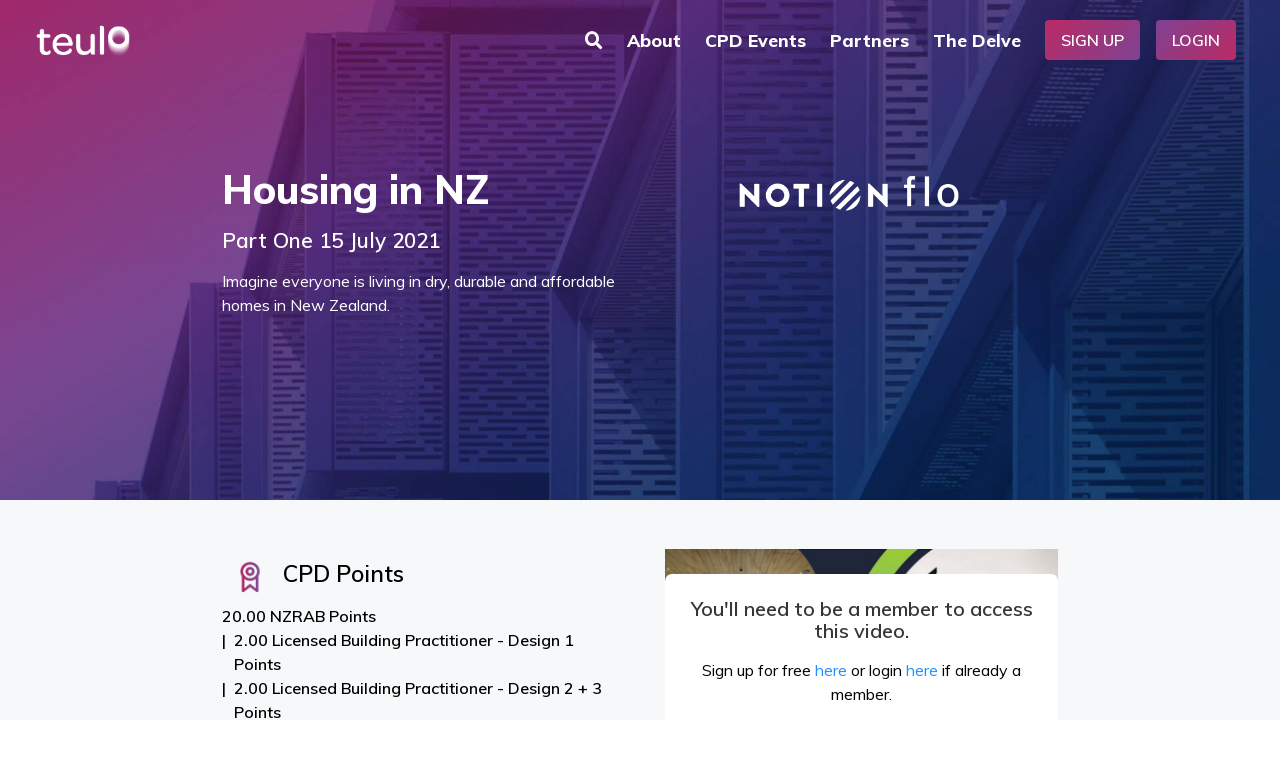

--- FILE ---
content_type: text/html; charset=utf-8
request_url: https://teulo.co/events/housing-in-nz-part-one/
body_size: 6199
content:


<!DOCTYPE html>
<html lang="en">
<head>
    <!-- Global site tag (gtag.js) - Google Analytics -->
    <script async src="https://www.googletagmanager.com/gtag/js?id=UA-174577411-1"></script>
    <script>
        window.dataLayer = window.dataLayer || [];

        function gtag() {
            dataLayer.push(arguments);
        }

        gtag('js', new Date());

        gtag('config', 'UA-174577411-1');
    </script>

    <meta charset="UTF-8"/>
    <meta name="viewport" content="width=device-width, initial-scale=1.0"/>


    <title>
        
            Housing in NZ - Part One
        
        
            
                - Teulo
            
        
    </title>
    <meta name="robots" content="all">

    

    <meta content="en_NZ" property="og:locale">
    <meta content="Teulo" property="og:site_name">
    <meta content="website" property="og:type">
    <meta content="https://teulo.co/events/housing-in-nz-part-one/" property="og:url">
    <meta content="Housing in NZ - Part One"
          property="og:title">
    <meta content="
            Imagine everyone is living in dry, durable and affordable homes in New Zealand."
          property="og:description">

    
        
        <meta content="https://teulo-media.s3.amazonaws.com/images/Teulo_Listing_Image_16X93-5.original.width-800.jpg" property="og:image">
    

    <meta name="description"
          content="
                  Imagine everyone is living in dry, durable and affordable homes in New Zealand.">


    <link href="/events/housing-in-nz-part-one/" rel="canonical">
    <link href="http://uat.teulo.co/" rel="home">
    <link href="https://fonts.googleapis.com/css2?family=Muli:wght@200;300;400;600;800&display=swap" rel="stylesheet">
    <link rel="stylesheet" href="https://teulo-media.s3.amazonaws.com/css/teulo_www.css"/>
    <link href="https://teulo-media.s3.amazonaws.com/vendor/font-awesome/css/fontawesome.css" rel="stylesheet">
    <link href="https://teulo-media.s3.amazonaws.com/vendor/font-awesome/css/brands.css" rel="stylesheet">
    <link href="https://teulo-media.s3.amazonaws.com/vendor/font-awesome/css/solid.css" rel="stylesheet">

    <link rel="stylesheet" href="https://teulo-media.s3.amazonaws.com/vendor/swipebox-master/src/css/swipebox.css">

    <link rel="apple-touch-icon" sizes="180x180" href="https://teulo-media.s3.amazonaws.com/images/apple-touch-icon.png">
    <link rel="icon" type="image/png" sizes="32x32" href="https://teulo-media.s3.amazonaws.com/images/favicon-32x32.png">
    <link rel="icon" type="image/png" sizes="16x16" href="https://teulo-media.s3.amazonaws.com/images/favicon-16x16.png">
    <link rel="manifest" href="https://teulo-media.s3.amazonaws.com/images/site.webmanifest">

    <script>
        !function(t,e){var o,n,p,r;e.__SV||(window.posthog=e,e._i=[],e.init=function(i,s,a){function g(t,e){var o=e.split(".");2==o.length&&(t=t[o[0]],e=o[1]),t[e]=function(){t.push([e].concat(Array.prototype.slice.call(arguments,0)))}}(p=t.createElement("script")).type="text/javascript",p.crossOrigin="anonymous",p.async=!0,p.src=s.api_host.replace(".i.posthog.com","-assets.i.posthog.com")+"/static/array.js",(r=t.getElementsByTagName("script")[0]).parentNode.insertBefore(p,r);var u=e;for(void 0!==a?u=e[a]=[]:a="posthog",u.people=u.people||[],u.toString=function(t){var e="posthog";return"posthog"!==a&&(e+="."+a),t||(e+=" (stub)"),e},u.people.toString=function(){return u.toString(1)+".people (stub)"},o="init capture register register_once register_for_session unregister unregister_for_session getFeatureFlag getFeatureFlagPayload isFeatureEnabled reloadFeatureFlags updateEarlyAccessFeatureEnrollment getEarlyAccessFeatures on onFeatureFlags onSessionId getSurveys getActiveMatchingSurveys renderSurvey canRenderSurvey getNextSurveyStep identify setPersonProperties group resetGroups setPersonPropertiesForFlags resetPersonPropertiesForFlags setGroupPropertiesForFlags resetGroupPropertiesForFlags reset get_distinct_id getGroups get_session_id get_session_replay_url alias set_config startSessionRecording stopSessionRecording sessionRecordingStarted captureException loadToolbar get_property getSessionProperty createPersonProfile opt_in_capturing opt_out_capturing has_opted_in_capturing has_opted_out_capturing clear_opt_in_out_capturing debug getPageViewId captureTraceFeedback captureTraceMetric".split(" "),n=0;n<o.length;n++)g(u,o[n]);e._i.push([i,s,a])},e.__SV=1)}(document,window.posthog||[]);
        posthog.init('phc_fJikgxX5ffWMHygVzbZ4V94yUrNnpHoe418HIgQrKHM', {
            api_host: 'https://us.i.posthog.com',
            person_profiles: 'identified_only',
        })
    </script>

    <script>
        (function(w, d, t, h, s, n) {
            w.FlodeskObject = n;
            var fn = function() {
                (w[n].q = w[n].q || []).push(arguments);
            };
            w[n] = w[n] || fn;
            var f = d.getElementsByTagName(t)[0];
            var v = '?v=' + Math.floor(new Date().getTime() / (120 * 1000)) * 60;
            var sm = d.createElement(t);
            sm.async = true;
            sm.type = 'module';
            sm.src = h + s + '.mjs' + v;
            f.parentNode.insertBefore(sm, f);
            var sn = d.createElement(t);
            sn.async = true;
            sn.noModule = true;
            sn.src = h + s + '.js' + v;
            f.parentNode.insertBefore(sn, f);
        })(window, document, 'script', 'https://assets.flodesk.com', '/universal', 'fd');
    </script>
</head>

<body class="">


    <nav id="main-nav" class="navbar  navbar--transparent "
     role="navigation" aria-label="main navigation">
    <div class="navbar-brand">
        <a class="navbar-item" href="/">
            <!-- <img src="/images/Teulo_Logo_Reverse.png" /> -->
        </a>

        <a role="button" class="navbar-burger burger" aria-label="menu" aria-expanded="false"
           data-target="navbarBasicExample">
            <span aria-hidden="true"></span>
            <span aria-hidden="true"></span>
            <span aria-hidden="true"></span>
        </a>
    </div>

    <div id="navbarBasicExample" class="navbar-menu">
        <div class="navbar-end">
            
            
            
            
            
            
            
            
            
            
            

            <a href="/search/" class="navbar-item"><i class="fas fa-search"></i></a>

            <a class="navbar-item" href="/about/">
                About
            </a>

            <a class="navbar-item" href="/events/">
                CPD Events
            </a>

            <a class="navbar-item" href="/partners/">
                Partners
            </a>

            <a class="navbar-item" href="/delve/">
                The Delve
            </a>

            

            <div class="navbar-item">
                
                    <a href="/accounts/signup/" class="button button--gradient-inverse">Sign Up</a>
                    <a href="/accounts/login/" class="button button--gradient">Login</a>
                
            </div>


            
            
            

            <!-- <div class="navbar-item has-dropdown is-hoverable">
              <a class="navbar-link">
                More
              </a>

              <div class="navbar-dropdown">
                <a class="navbar-item">
                  About
                </a>
                <a class="navbar-item">
                  Jobs
                </a>
                <a class="navbar-item">
                  Contact
                </a>
                <hr class="navbar-divider">
                <a class="navbar-item">
                  Report an issue
                </a>
              </div>
            </div> -->
        </div>

        <!-- <div class="navbar-end">
          <div class="navbar-item">
            <div class="buttons">
              <a class="button is-primary">
                <strong>Sign up</strong>
              </a>
              <a class="button is-light">
                Log in
              </a>
            </div>
          </div>
        </div> -->
    </div>
</nav>




    <div class="body-wrapper">
        

<section class="hero hero--classic" style="background-image: url('https://teulo-media.s3.amazonaws.com/images/hero-6.2e16d0ba.fill-1920x1080.jpg');">
    <div class="hero-body">
        <div class="container">
            <div class="hero--classic-grid">
                <div class="hero-body-copy">
                    <h1 class="title">Housing in NZ</h1>
                    
                        <h2 class="subtitle">Part One 15 July 2021</h2>
                    
                    
                        <div class="content"><p data-block-key="mc89r">Imagine everyone is living in dry, durable and affordable homes in New Zealand.</p></div>

                    
                    
                </div>
                <div class="hero-column-two">
                    
                        <img src="/static/images/notion-flo-logo-white.png"
                             class="teulo-events-icon teulo-events-icon--notion-flo"
                             alt="Notion_flo logo">
                    
                </div>
            </div>
        </div>
    </div>
</section>
<div id="hero-end" style="height: 1px; width: 100%;"></div>

        <section class="section">
            <div class="container">
                <div class="event-body event-body--grid">
                    <div class="event-details">
                        <h3><img src="/static/images/teulo-cpd-icon.png" class="teulo-icon" alt=""> CPD Points
                        </h3>
                        <div class="content cpd-details">
                            <p>
                                
                                    
                                        <span>20.00 NZRAB Points</span>
                                    
                                        <span>2.00 Licensed Building Practitioner - Design 1 Points</span>
                                    
                                        <span>2.00 Licensed Building Practitioner - Design 2 + 3 Points</span>
                                    
                                
                            </p>
                        </div>


                        <h3><img src="/static/images/teulo-presenter-icon.png" class="teulo-icon" alt="">
                            Presented By</h3>
                        <div class="content event-presented-by">
                            <p>NOTION</p>
                        </div>


                        

                        
                            <h3>Event Description</h3>
                            <div class="content">
                                <p data-block-key="w0vgc">Delve into the current state of New Zealand&#x27;s housing sector, the emerging challenges for the industry and opportunities to design for a better housing future.</p><p data-block-key="7ih5k">We are incredibly proud to present a multifaceted lineup of speakers at the next NOTION_flo Housing in New Zealand, who are passionate about transforming the construction industry to enable every New Zealander to live in a decent home - with <a href="https://www.linkedin.com/in/ACoAABKUV0oBVipxqgVXrE_gBetX7lnmxcRhclU">Bernard Powell</a> from <a href="https://www.linkedin.com/company/premiergroupinternational/">Premier Group New Zealand</a>,  and <a href="https://www.linkedin.com/in/ACoAABFBGMIBKq78lTIlrtYsGVO4kYQjlcEZ0ok">Lech Ozieranski</a> from <a href="https://www.linkedin.com/company/swegon-ab/">Swegon Group</a>.</p>
                            </div>
                        
                    </div>
                    <div class="event-media">

                        
                            
                                
                                <div class="event-video-need-auth">
                                    <figure class="image is-16by9" style="margin-bottom: 2rem;">
                                        <img src="https://teulo-media.s3.amazonaws.com/images/Teulo_Listing_Image_16X93-5.original.width-800.jpg" alt="Housing in NZ - Part One image">
                                    </figure>
                                    <div class="event-video-login">
                                        <div class="content">
                                            <h4>You'll need to be a member to access this video.</h4>
                                            <p>Sign up for free <a href="/accounts/signup/">here</a> or login
                                                <a href="/accounts/login/">here</a> if already a member.</p>
                                        </div>
                                    </div>
                                </div>
                            
                            
                            
                            

                        
                        
                        
                        
                        
                        
                        
                        
                        
                        
                        
                        
                        
                        
                        
                        
                        
                        
                        
                        
                        
                        
                        
                        
                        
                        
                        
                        
                        
                        
                        <div class="is-clearfix"></div>

                        

                        
                            <div class="content">
                                <h4>Ready to start earning CPD points?</h4>
                                <a href="/accounts/signup/" class="button button--gradient">Sign up Free</a> <a
                                    href="/accounts/login/" class="button button--gradient">Login</a>
                            </div>
                        
                    </div>
                    <div class="event-general">
                    </div>
                </div>
            </div>
        </section>
    </div>




     

<footer class="footer">
    <div class="container">
        <div class="columns is-multiline">
            <div class="column is-12-mobile is-4-tablet is-2-desktop">
                <strong class="footer-heading">Teulo</strong>
                <ul class="footer-menu footer-menu__ul">
                    <li class="footer-menu__li"><a href="/events/">Teulo Events</a></li>
                    <li class="footer-menu__li"><a href="/partners/">Partners</a></li>
                    
                    <li class="footer-menu__li"><a href="/delve/">The Delve</a></li>
                </ul>
            </div>
            <div class="column is-12-mobile is-3-tablet is-3-desktop">
                <strong class="footer-heading">Company</strong>
                <ul class="footer-menu footer-menu__ul">
                    <li class="footer-menu__li"><a href="/about/">About</a></li>
                    <li class="footer-menu__li"><a href="/faqs/">FAQs</a></li>
                    <li class="footer-menu__li"><a href="/teulo-for-suppliers/">Teulo for Suppliers</a></li>
                    <li class="footer-menu__li"><a href="/teulo-architects-and-designers/">Teulo for
                        Architects/Designers</a></li>
                    <li class="footer-menu__li"><a href="/contact-us/">Contact Us</a></li>
                    <li class="footer-menu__li"><a href="/terms-and-conditions/">Terms &amp; Conditions</a></li>
                    <li class="footer-menu__li"><a href="/privacy-policy/">Privacy Policy</a></li>
                </ul>
            </div>
            <div class="column is-12-mobile is-3-tablet is-2-desktop ">
                <strong class="footer-heading">Find us here.</strong>
                <div class="social-footer">
                    
                    
                        <a href="https://www.instagram.com/teulo_cpdplatform/"><i
                                class="fab fa-instagram"></i></a>
                    
                    
                        <a href="https://www.linkedin.com/company/teulo"><i
                                class="fab fa-linkedin"></i></a>
                    
                    
                        <a href="https://vimeo.com/user108058783"><i
                                class="fab fa-vimeo"></i></a>
                    
                    
                </div>
            </div>
            <div class="column is-12-mobile is-9-tablet is-5-desktop">
                <strong class="footer-heading">Teulo Ltd is an online education platform.</strong>
                <div class="footer-content content">
                    <p data-block-key="6xcgt">Teulo is really proud to offer NZ Registered Architects Board (NZRAB) and LBP (Licensed Building Practitioner) accredited content here on teulo.co and through our live events. We are also a partner of the AIBC, Architects Institute of British Columbia, American Institute of Architects (AIA USA) and AACA, Architects Accreditation Council of Australia Standards, and listed as a resource under the two compulsory competencies with ARB, Architectural Registration Board, UK.</p>
                </div>
                <div class="footer-cpd-logos">
                    
                </div>
            </div>
        </div>
    </div>
    
    
    
    
    
</footer>

<div id="fd-form-687eaffe95d0baec210e8ffd"></div>
<script>
    window.fd('form', {
        formId: '687eaffe95d0baec210e8ffd'
    });
</script>

<script
        src="https://code.jquery.com/jquery-2.2.4.min.js"
        integrity="sha256-BbhdlvQf/xTY9gja0Dq3HiwQF8LaCRTXxZKRutelT44="
        crossorigin="anonymous"></script>
<script type="text/javascript" src="https://teulo-media.s3.amazonaws.com/vendor/swipebox-master/src/js/jquery.swipebox.min.js"></script>

<script>
    (function () {
        // let hero = document.getElementById('hero');
        // console.log(hero.offsetHeight);
        const heroEnd = document.querySelector('#hero-end');
        const navbar = document.getElementById('main-nav');
        const navbarFixed = 'navbar--transparent-not';

        const observer = new IntersectionObserver(function (entries, observer) {
            for (let i = 0; i < entries.length; i++) {
                let entry = entries[i];
                console.log(entry.intersectionRatio);
                if (entry.intersectionRatio != 1) {
                    console.log(entry);
                    console.log('NOT');
                    if (!navbar.classList.contains(navbarFixed)) {
                        navbar.classList.add(navbarFixed);
                    }
                } else {
                    console.log(entry);
                    console.log('YES');
                    if (navbar.classList.contains(navbarFixed)) {
                        navbar.classList.remove(navbarFixed);
                    }
                }
            }
        }, {threshold: 1});


        observer.observe(heroEnd);

    })();

    (function ($) {
        $('.swipebox').swipebox();
    })(jQuery);


    document.addEventListener('DOMContentLoaded', () => {

        // Get all "navbar-burger" elements
        const $navbarBurgers = Array.prototype.slice.call(document.querySelectorAll('.navbar-burger'), 0);

        // Check if there are any navbar burgers
        if ($navbarBurgers.length > 0) {

            // Add a click event on each of them
            $navbarBurgers.forEach(el => {
                el.addEventListener('click', () => {

                    // Get the target from the "data-target" attribute
                    const target = el.dataset.target;
                    const $target = document.getElementById(target);

                    // Toggle the "is-active" class on both the "navbar-burger" and the "navbar-menu"
                    el.classList.toggle('is-active');
                    $target.classList.toggle('is-active');

                });
            });
        }

    });
</script>



</body>
</html>
